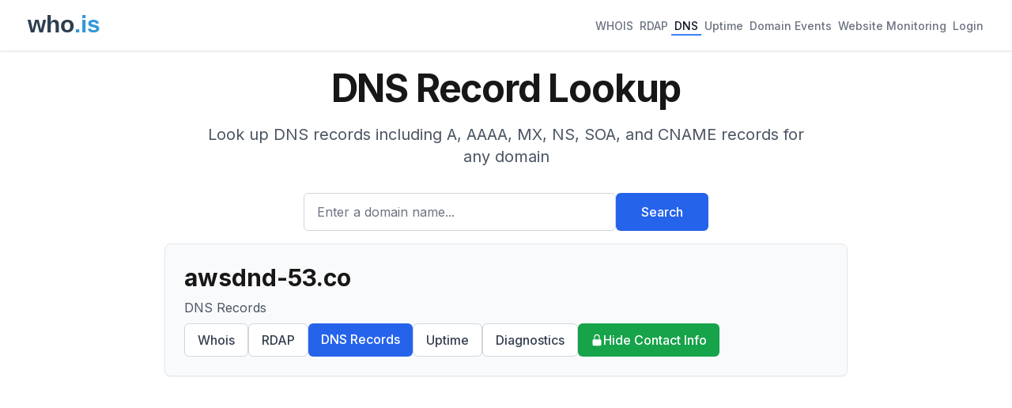

--- FILE ---
content_type: text/html; charset=utf-8
request_url: https://www.google.com/recaptcha/api2/aframe
body_size: 266
content:
<!DOCTYPE HTML><html><head><meta http-equiv="content-type" content="text/html; charset=UTF-8"></head><body><script nonce="OvRtfjnkBg1e0RebY5onMA">/** Anti-fraud and anti-abuse applications only. See google.com/recaptcha */ try{var clients={'sodar':'https://pagead2.googlesyndication.com/pagead/sodar?'};window.addEventListener("message",function(a){try{if(a.source===window.parent){var b=JSON.parse(a.data);var c=clients[b['id']];if(c){var d=document.createElement('img');d.src=c+b['params']+'&rc='+(localStorage.getItem("rc::a")?sessionStorage.getItem("rc::b"):"");window.document.body.appendChild(d);sessionStorage.setItem("rc::e",parseInt(sessionStorage.getItem("rc::e")||0)+1);localStorage.setItem("rc::h",'1768641225846');}}}catch(b){}});window.parent.postMessage("_grecaptcha_ready", "*");}catch(b){}</script></body></html>